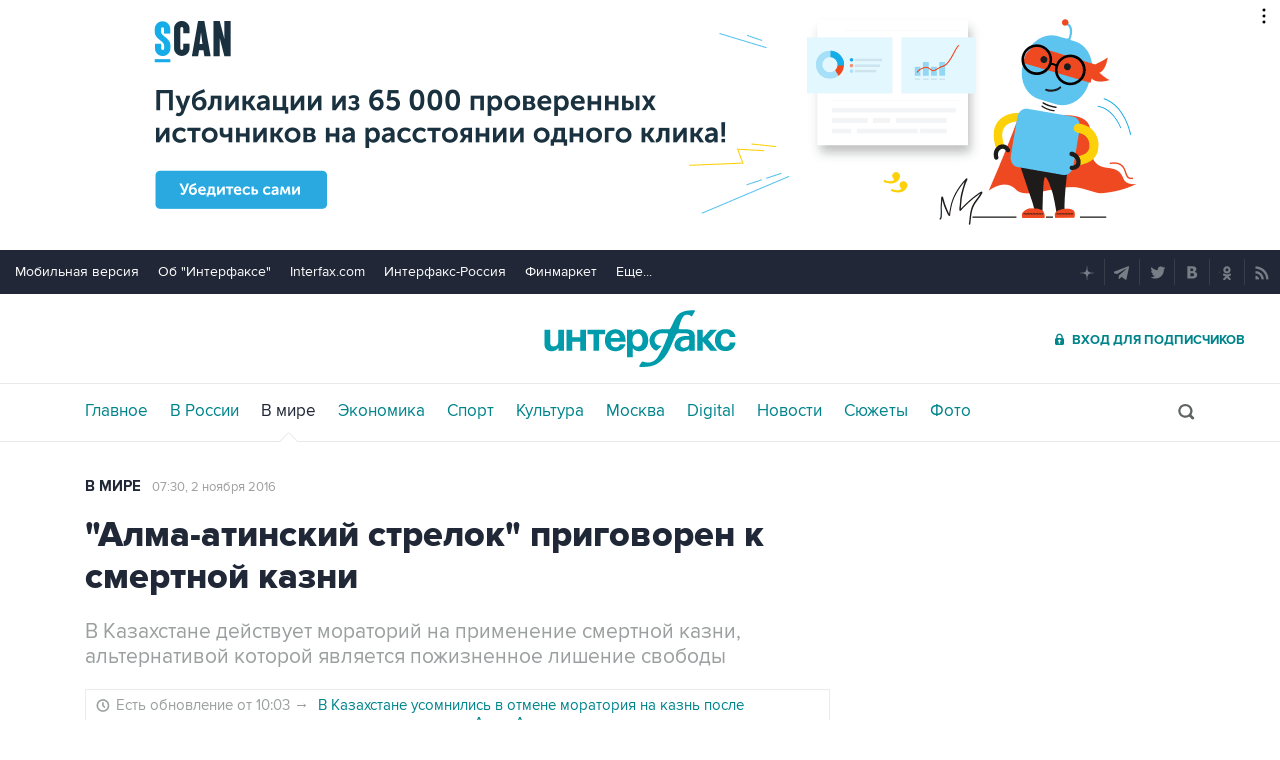

--- FILE ---
content_type: text/html
request_url: https://tns-counter.ru/nc01a**R%3Eundefined*interfax_ru/ru/UTF-8/tmsec=interfax/71443522***
body_size: -73
content:
238F660A69679982X1768397186:238F660A69679982X1768397186